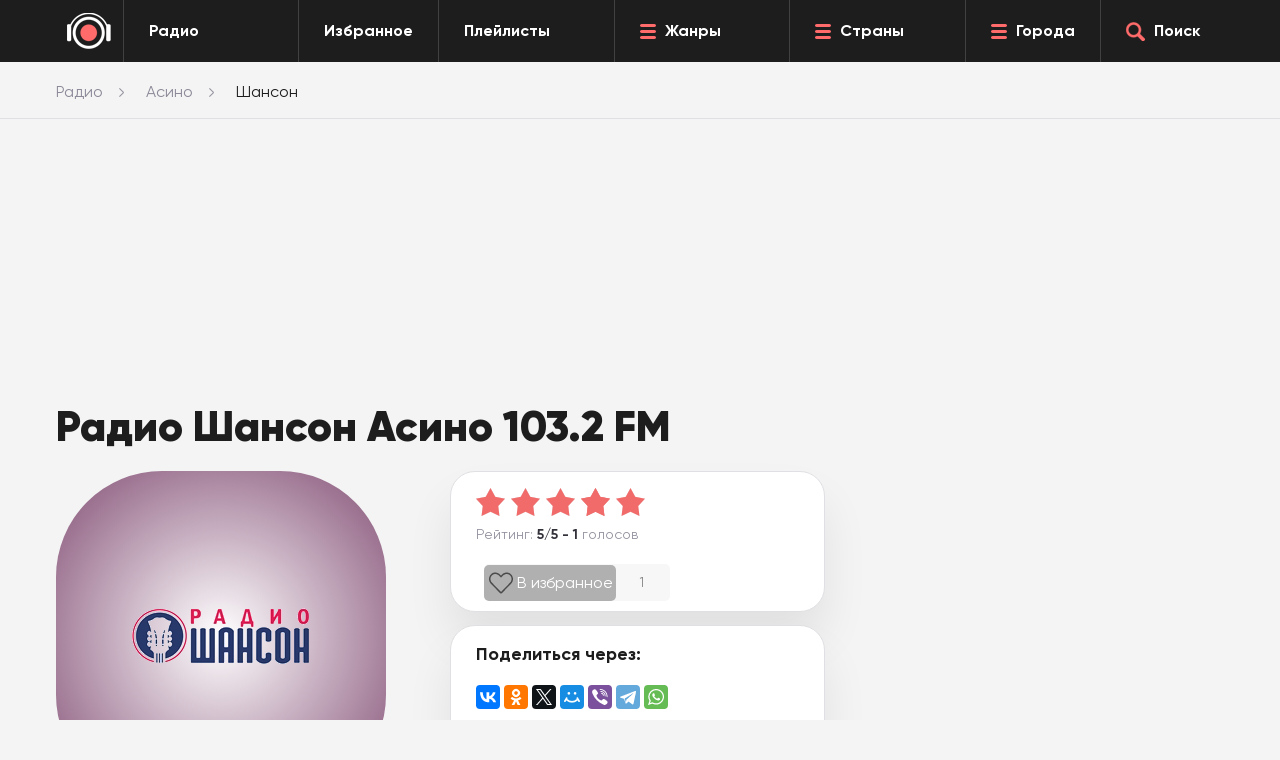

--- FILE ---
content_type: text/html; charset=UTF-8
request_url: https://topradio.me/asino/shanson
body_size: 11356
content:
<!DOCTYPE html>
<html class="no-js  page" itemscope itemtype="http://schema.org/RadioStation" lang="ru">
<head>
    <link itemprop="url" rel="canonical" href="https://topradio.me/asino/shanson">
    <meta charset="UTF-8" />
    <title>Радио Шансон Асино 103.2 FM — слушать онлайн</title>
    <meta name="description" content="Слушайте радио Шансон в Асино 103.2 FM &#9199;&#65039; онлайн прямой эфир в хорошем качестве, бесплатно и без регистрации на TopRadio.me."/>
    <meta itemprop="description" content="Слушайте радио Шансон в Асино 103.2 FM &#9199;&#65039; онлайн прямой эфир в хорошем качестве, бесплатно и без регистрации на TopRadio.me.">
    <base href="https://topradio.me/" />
    <meta charset="utf-8">
    <meta http-equiv="X-UA-Compatible" content="IE=edge">
    <meta itemprop="priceRange" content="Бесплатно"/>
    <meta property="og:type" content="website">
    <meta property="og:url" content="https://topradio.me/asino/shanson">
    <meta property="og:title" content="Радио Шансон Асино 103.2 FM — слушать онлайн">
    <meta property="og:description" content="Слушайте радио Шансон в Асино 103.2 FM &#9199;&#65039; онлайн прямой эфир в хорошем качестве, бесплатно и без регистрации на TopRadio.me.">
    <meta property="og:image" content="assets/image/radio/180/">
    <meta name="viewport" content="width=device-width, initial-scale=1, maximum-scale=1" />
    
    <link rel="icon" href="favicon.ico" type="image/x-icon">
    <meta name="format-detection" content="telephone=no">
    <meta name="format-detection" content="date=no">
    <meta name="format-detection" content="address=no">
    <meta name="format-detection" content="email=no">
    <meta content="notranslate" name="google">

<script>

    document.addEventListener('DOMContentLoaded', function() {
      if (window.isMobile !== undefined) {
        // console.log(isMobile);
        if (isMobile.any) {
          var rootClasses = ' is-mobile';
          for (key in isMobile) {
            if (typeof isMobile[key] === 'boolean' && isMobile[key] && key !== 'any') rootClasses += ' is-mobile--' + key;
            if (typeof isMobile[key] === 'object' && key !== 'other') {
              for (type in isMobile[key]) {
                if (isMobile[key][type]) rootClasses += ' is-mobile--' + key + '-' + type;
              }
            }
          }
          document.documentElement.className += rootClasses;
        }
      } else {
        console.log('Классы для мобильных не добавлены: в сборке отсутствует isMobile.js');
      }
    });
    </script>
    <script>
        // Обеспечиваем поддержу XMLHttpRequest`а в IE
        var xmlVersions = new Array(
            "Msxml2.XMLHTTP.6.0",
            "MSXML2.XMLHTTP.3.0",
            "MSXML2.XMLHTTP",
            "Microsoft.XMLHTTP"
            );
        if( typeof XMLHttpRequest == "undefined" ) XMLHttpRequest = function() {
        	for(var i in xmlVersions)
        	{
        		try { return new ActiveXObject(xmlVersions[i]); }
        		catch(e) {}
        	}
        	throw new Error( "This browser does not support XMLHttpRequest." );
        };
        
        
        // Собственно, сам наш обработчик. 
        function myErrHandler(message, url, line, columnNo, error, tag = '')
        {
        	var server_url = 'logs.auto-messenger.ru/api/logs';
        	var params = "tag="+tag+"&message="+message+'&url='+url+'&line='+line+'&columnNo='+columnNo+'&error=' + JSON.stringify(error);
        	var req =  new XMLHttpRequest();
        	req.open('POST', 'https://' + server_url , true)
        	req.setRequestHeader("Content-type", "application/x-www-form-urlencoded");
        	req.send(params);
        
        	//console.log('GHJDTHZQ YF CTHDTHT ОШИБКУ!!!')
        	//console.log(message, url, line, columnNo, error, tag)
        	
        	// Чтобы подавить стандартный диалог ошибки JavaScript, 
        	// функция должна возвратить true
        	//return true;
        }
        
        //назначаем обработчик для события onerror
        // window.onerror = myErrHandler;


        function PlayerjsEvents(event,id,info){
           if(event =="loaderror" || event == "error"){
              myErrHandler('Ошибка плеера ' + event, window.location.href, 0, 0, info, 'player')
           }
        }

    </script>

    <style>
        .footer__back.lazy {
            background-image:none;
        }
    </style>
    <link rel="stylesheet" type="text/css" href="newdizine/css/style.css?v=7">
    <link rel="stylesheet" href="newdizine/css/scroll-to-top.css?1.2">
<link rel="stylesheet" href="/assets/components/ajaxform/css/default.css" type="text/css" />
<link rel="stylesheet" href="newdizine/css/easycomm-style.css?v3" type="text/css" />
<script type="text/javascript">easyCommConfig = {"ctx":"web","jsUrl":"\/assets\/components\/easycomm\/js\/web\/","cssUrl":"\/assets\/components\/easycomm\/css\/web\/","imgUrl":"\/assets\/components\/easycomm\/img\/web\/","actionUrl":"\/assets\/components\/easycomm\/action.php","reCaptchaSiteKey":""}</script>
</head><body>
<div id="vid_inpage_div" vid_inpage_pl="10087"></div>  <script type="text/javascript" src="https://videoroll.net/js/inpage_videoroll.js"></script>


  <div class="header">
    <div class="header__drop">
      <div class="dropmenu">
        <div class="center">
          <div class="dropmenu__box dropmenu__box--genres">
            <div class="dropmenu__header">Жанры</div>
             <div class="dropmenu__list"><a class="dropmenu__item" href="zhanryi-station/dzhaz">Джаз</a><a class="dropmenu__item" href="zhanryi-station/diskoteka-90">Дискотека 90</a><a class="dropmenu__item" href="zhanryi-station/pop">Поп</a><a class="dropmenu__item" href="zhanryi-station/razgovornoe">Разговорное</a><a class="dropmenu__item" href="zhanryi-station/rasslabliaiywaia">Расслабляющая</a><a class="dropmenu__item" href="zhanryi-station/retro">Ретро</a><a class="dropmenu__item" href="zhanryi-station/rok">Рок музыка</a><a class="dropmenu__item" href="zhanryi-station/rep">Рэп</a><a class="dropmenu__item" href="zhanryi-station/tanczevalnaya">Танцевальная</a><a class="dropmenu__item" href="zhanryi-station/chillout">Чилаут</a><a class="dropmenu__item" href="zhanryi-station/chanson">Шансон</a><a class="dropmenu__item" href="zhanryi-station/elektronika">Электронная</a><a class="dropmenu__item" href="zhanryi-station">Все жанры</a></div>
            </div>
          <div class="dropmenu__box dropmenu__box--country">
            <div class="dropmenu__header">Страны</div>
             <div class="dropmenu__list"><a class="dropmenu__item" href="strani/belarus">Беларусь</a><a class="dropmenu__item" href="strani/gruziya">Грузия</a><a class="dropmenu__item" href="strani/kazaxstan">Казахстан</a><a class="dropmenu__item" href="strani/polsha">Польша</a><a class="dropmenu__item" href="strani/russia">Россия</a><a class="dropmenu__item" href="strani/usa">США</a><a class="dropmenu__item" href="strani/francziya">Франция</a><a class="dropmenu__item" href="strani">Все страны</a></div>
            </div> 
          <div class="dropmenu__box dropmenu__box--cities">
            <div class="dropmenu__header">Города</div>
             <div class="dropmenu__list"><a class="dropmenu__item" href="volgograd">Волгоград</a><a class="dropmenu__item" href="voronezh">Воронеж</a><a class="dropmenu__item" href="ekaterinburg">Екатеринбург</a><a class="dropmenu__item" href="kazan">Казань</a><a class="dropmenu__item" href="krasnoyarsk">Красноярск</a><a class="dropmenu__item" href="moskva">Москва</a><a class="dropmenu__item" href="nizhnij-novgorod">Нижний Новгород</a><a class="dropmenu__item" href="novosibirsk">Новосибирск</a><a class="dropmenu__item" href="omsk">Омск</a><a class="dropmenu__item" href="perm">Пермь</a><a class="dropmenu__item" href="rostov-na-donu">Ростов-на-Дону</a><a class="dropmenu__item" href="samara">Самара</a><a class="dropmenu__item" href="sankt-peterburg">Санкт-Петербург</a><a class="dropmenu__item" href="ufa">Уфа</a><a class="dropmenu__item" href="chelyabinsk">Челябинск</a><a class="dropmenu__item" href="goroda">Все города</a></div>
           </div>
        </div>
      </div>
      <div class="finder">
        <div class="center">
          <form class="finder__content" name="search" action="rezultatyi-poiska" method="GET" id="ajax_search">
            <div class="finder__input"><input class="input" id="searchInput" type="text" name="query" value="" placeholder="Запрос.." autocomplete="off"></div>
            <div class="finder__button"><button class="btn  btn--red finder__btn" type="submit"><span class="icon icon-search-white"></span></button></div>
          </form>
          <ul class="search_result" id="result"></ul>
        </div>
      </div>
    </div>
    <div class="center2">
      <div class="header__box">
        <div class="header__logo"><a class="logo" href="/" style="display: -webkit-flex;
    display: -moz-flex;
    display: -ms-flex;
    display: -o-flex;
    display: flex;
    height: 100%;
    align-items: center;"><img class="logo__img" src="newdizine/img/logo.png" style="margin:auto" alt="#"></a></div>
        <div class="header__allradio">
          <a class="header-button" href="/">
            <div class="header-button__text">Радио</div>
          </a>
        </div>
        <div class="header__favorite">
          <a class="header-button" href="https://topradio.me/favorites">
            <div class="header-button__text">Избранное</div>
          </a>
        </div>
        <div class="header__allradio">
          <a class="header-button" href="https://topradio.me/play-list">
            <div class="header-button__text">Плейлисты</div>
          </a>
        </div>
        <div class="header__genres">
          <a class="header-button" href="zhanryi-station" data-toggle-dropmenu="genres">
            <div class="header-button__icon icon icon-burger"></div>
            <div class="header-button__text">Жанры</div>
          </a>
        </div>
           <div class="header__genres">
          <a class="header-button" href="strani" data-toggle-dropmenu="country">
            <div class="header-button__icon icon icon-burger"></div>
            <div class="header-button__text">Страны</div>
          </a>
        </div>  
        <div class="header__cities">
          <a class="header-button" href="goroda" data-toggle-dropmenu="cities">
            <div class="header-button__icon icon icon-burger"></div>
            <div class="header-button__text">Города</div>
          </a>
        </div>
        <div class="header__search">
          <a class="header-button search-js" href="#">
            <div class="header-button__icon icon icon-search-red"></div>
            <div class="header-button__text">Поиск</div>
          </a>
        </div>
        <div class="header__menu--mobile">
          <a class="burgermobile burgermobile-js" href="javascript:void(0)">
            <div class="burgermobile__icon icon-burger"></div>
          </a>
        </div>
        <div class="header__search--mobile search-js">
          <a class="searchmobile" href="javascript:void(0)">
            <div class="icon icon-search-red"></div>
          </a>
        </div>
      </div>
    </div>
  </div>  <div class="layout page-chanel">
    <div class="page__breadcrumbs">
<ul itemscope itemtype="http://schema.org/BreadcrumbList" class="breadcrumbs" aria-label="Breadcrumb" role="navigation" ><div class="center"><li itemprop="itemListElement" itemscope itemtype="http://schema.org/ListItem" class="breadcrumbs__item"><a itemprop="item" href="https://topradio.me" class="breadcrumbs__link"><span itemprop="name">Радио</span></a><meta itemprop="position" content="1" /></li><li itemprop="itemListElement" itemscope itemtype="http://schema.org/ListItem" class="breadcrumbs__item"><a itemprop="item" href="asino" class="breadcrumbs__link"><span itemprop="name">Асино</span></a><meta itemprop="position" content="2" /></li><li class="breadcrumbs__item" itemprop="itemListElement" itemscope itemtype="http://schema.org/ListItem"><span class="breadcrumbs__span" itemprop="name">Шансон</span></a><meta itemprop="position" content="3" /></li></div></ul>
</div>    <div class="box">
      <div class="box__content">
        <div class="center">
            <!-- Yandex.RTB -->
                  <script>window.yaContextCb=window.yaContextCb||[]</script>
                  <script src="https://yandex.ru/ads/system/context.js" async></script>
                  
            <div class="ads_R" style="height:250px; max-width: 1100px">
        			<!-- Yandex.RTB R-A-1582973-1 -->
                <div id="yandex_rtb_R-A-1582973-1"></div>
                <script>
                window.yaContextCb.push(() => {
                Ya.Context.AdvManager.render({
                "blockId": "R-A-1582973-1",
                "renderTo": "yandex_rtb_R-A-1582973-1"
            })
        })
                </script>	
    				</div>  
          <div class="page-chanel__radio">
            <div class="radio__head">
              
            </div>
            <div class="row">
              <div class="col-xs-12 col-sm-12 col-md-8">
                <div class="radio">
                  <div class="radio__title">
                    <h1 class="h1">Радио Шансон Асино 103.2 FM</h1>
                  </div>
                  <div class="radio__content">
                    <div class="radio__l">
                      <div class="radiologo" style="background: -moz-radial-gradient(circle, #ffffff 0%,  #6170c1  100%); background: -webkit-radial-gradient(circle,  #ffffff 0%,  #6170c1 100%); background: radial-gradient(circle,  #ffffff 0%,  #834f75  100%);">
                          <img itemprop="image" class="radiologo__img" src="assets/image/radio/180/radio-shanson.webp" alt="Радио Шансон Асино логотип" />
                      </div>
                      <a href="https://radioshanson.ru" rel="nofollow"  
    onclick="window.open('https://radioshanson.ru', 
                         'newwindow', 
                         'width=600,height=600'); 
              return false;"><div class="player__button player__button--play button-play">
                          <div class="player__icon"><div class="icon-player-play"></div></div>
                        </div></a>
                   
                    
                         
                    </div>
                    
                    <div class="radio__r">
                    
                        <div class="radio__rating">
    <div class="playrating">
        <div class="whitebox">
            <div class="playrating__content">
                <div class="ec-rating ec-clearfix up" id="head-ec-rating" style="display:none">
                    <div class="ec-rating-stars">
                        <span data-rating="1" class="active"></span>
                        <span data-rating="2" class="active"></span>
                        <span data-rating="3" class="active"></span>
                        <span data-rating="4" class="active"></span>
                        <span data-rating="5" class="active"></span>
                    </div>
                </div>
                <div class="playrating__starts">
                    <meta itemprop="name" content="Шансон">
<div itemprop="aggregateRating" itemscope="" itemtype="http://schema.org/AggregateRating">
    <meta itemprop="bestRating" content="5"> 
    <meta itemprop="ratingValue" content="5"> 
    <meta itemprop="ratingCount" content="1"> 
</div>
<div id="rating_simple" data-valuerating="5" data-countrating="1"></div>
                    <div class="rating" 
                            rs="0" 
                            rv="5" 
                            plus="5"
                            title="5" 
                            percent="50"
                        >
                        <div class="rating__current" style="width: 100%"></div>
                    </div>
                </div>
                
                <div class="playrating__text">
                    Рейтинг: <b>5/5 - 1</b> голосов
                </div>
            </div>
    
            <div id="favorite">
                <span id="like-favorite">
                    <label class="checkbox-label-radio">
                        <input type="checkbox" value="9035" name="" onchange="changeFavorite($(this))">
                        <span></span>
                        В избранное
                    </label>
                </span>
                <span id="count-favorites" title="В избранном">1</span>
            </div>
        </div>
    </div>
</div>

<script>
function changeFavorite(input){
	radio_id = $(input).val();
	checked = $(input).prop('checked');
    favoritesradio = $.cookie('favoritesradio');
    console.log(radio_id, checked, favoritesradio)
    if ( favoritesradio == null ) {
        $.cookie('favoritesradio', radio_id, { expires: 365, path: '/' });
    }else{
        arr = favoritesradio.split(',');
        if(checked){
            arr.push(radio_id);
        }else{
            arr = $.grep(arr, function(value) {
              return value != radio_id;
            });
        }
        favoritesradio = arr.join()
        $.cookie('favoritesradio', favoritesradio, { expires: 365, path: '/' });
    }
	$.ajax({
      url: '/ajax',
      type: 'POST',
      data: { checked : checked , id: radio_id, action: 'catalogfavorite'},
      success: function(count) {
          $('#count-favorites').text(count);
      }
    });
}
</script> 
                          
                      <div class="radio__share">
                        <div class="share">
                          <div class="whitebox">
                            <div class="share__content">
                              <div class="share__title h3">Поделиться через:</div>
                              <script src="//yastatic.net/es5-shims/0.0.2/es5-shims.min.js"></script>
                              <script src="//yastatic.net/share2/share.js"></script>
                              <div class="ya-share2" data-services="vkontakte,odnoklassniki,twitter,moimir,viber,telegram,whatsapp" data-counter=""></div>
                              <br>
                              <div></div>
                              <div id="ajax-playlist"></div>
                            </div>
                          </div>
                        </div>
                      </div>
                    </div>
                  </div>
                  
                  <div class="radio__listenalso">
                    <div class="listenalso"></div>
                  </div>
                </div>
              </div>
                  <div class="col-xs-12 col-sm-12 col-md-4 ">
                
                <div class="bn">
                
                <style type="text/css">
                    .adslot1 { display:inline-block; width: 300px; height: 600px; margin-bottom:15px; }
                    @media (max-width:800px) { .adslot1 {width: 300px; height: 280px; } }
                </style>
                <div class="adslot1">
                    <!-- Yandex.RTB R-A-1582973-2 -->
                        <div id="yandex_rtb_R-A-1582973-2"></div>
                        <script>
                        window.yaContextCb.push(() => {
                        Ya.Context.AdvManager.render({
                        "blockId": "R-A-1582973-2",
                        "renderTo": "yandex_rtb_R-A-1582973-2"
                    })
                })
                        </script>
                    
                </div>
              </div>
            </div>
            </div>
            <!--<p>Слушайте Радио Шансон в Асино на 103.2 FM онлайн бесплатно прямой эфир, в хорошем качестве на TopRadio.me, запустив плеер выше</p>-->
          </div>
           
        </div>
      </div>
     
    </div>
    <div class="page-chanel__other">
              <div class="box box---back">
          
          
          
                           <div class="box__content">
            <div class="center">
                  <div class="box__head ">
                    <div class="supertitle  supertitle--thronem ">
                      <div class="supertitle__icon">
                        <div class="icon-title-3"></div>
                      </div>
                      <div class="supertitle__title">
                        <h2 class="h2">Слушайте другие радиоканалы</h2>
                      </div>
                    </div>
                  </div>
                  <div class="box__list">
                <div class="other">
                <div class="radioitems">
                  <div class="radioitems__hidden"><div class="radioitems__item">
                      <a class="radioitem" href="romanticheskij-shanson">
                        <div class="radioitem__logo" style="background: -moz-radial-gradient(circle, #ffffff 0%,  #834f75  100%); background: -webkit-radial-gradient(circle,  #ffffff 0%,  #834f75 100%); background: radial-gradient(circle,  #ffffff 0%,  #834f75  100%);"><img class="radioitem__img" style="width:100px;" src="assets/image/radio/100/romanticheskij-shanson.png" loading="lazy" alt="Радио Романтический Шансон логотип" /></div>
                        <div class="radioitem__name">Романтический Шансон</div>
                      </a>
                    </div><div class="radioitems__item">
                      <a class="radioitem" href="shanson-bez-czenzuryi">
                        <div class="radioitem__logo" style="background: -moz-radial-gradient(circle, #ffffff 0%,  #834f75  100%); background: -webkit-radial-gradient(circle,  #ffffff 0%,  #834f75 100%); background: radial-gradient(circle,  #ffffff 0%,  #834f75  100%);"><img class="radioitem__img" style="width:100px;" src="assets/image/radio/100/shanson-bez-tzenzury.png" loading="lazy" alt="Радио Шансон без цензуры логотип" /></div>
                        <div class="radioitem__name">Шансон без цензуры</div>
                      </a>
                    </div>  </div>
                    </div>
                  </div>
            </div>
          </div>
        </div>
                         
                    
        
        
        
      </div>
        <div class="box box---back">
          <div class="box__content">
            <div class="center">
                  <div class="box__head ">
                    <div class="supertitle  supertitle--thronem ">
                      <div class="supertitle__icon">
                        <div class="icon-title-3"></div>
                      </div>
                      <div class="supertitle__title">
                        <h2 class="h2">Слушайте также</h2>
                      </div>
                    </div>
                  </div>
                  <div class="box__list">
                <div class="other">
                <div class="radioitems">
                  <div class="radioitems__hidden">
                           <div class="radioitems__item">
                      <a class="radioitem" href="avtoradio">
                        <div class="radioitem__logo" style="background: -moz-radial-gradient(circle, #ffffff 0%,  #007CC2  100%); background: -webkit-radial-gradient(circle,  #ffffff 0%,  #007CC2 100%); background: radial-gradient(circle,  #ffffff 0%,  #007CC2  100%);"><img class="radioitem__img" style="width:100px;" src="assets/image/radio/100/avtoradio.webp" loading="lazy" alt="Авторадио логотип" /></div>
                        <div class="radioitem__name">Авторадио</div>
                      </a>
                    </div><div class="radioitems__item">
                      <a class="radioitem" href="vanya">
                        <div class="radioitem__logo" style="background: -moz-radial-gradient(circle, #C52928 0%,  #C52928  100%); background: -webkit-radial-gradient(circle,  #C52928 0%,  #C52928 100%); background: radial-gradient(circle,  #C52928 0%,  #C52928  100%);"><img class="radioitem__img" style="width:100px;" src="assets/image/radio/100/radio-vanya.webp" loading="lazy" alt="Радио Ваня логотип" /></div>
                        <div class="radioitem__name">Радио Ваня</div>
                      </a>
                    </div><div class="radioitems__item">
                      <a class="radioitem" href="vyisoczkij">
                        <div class="radioitem__logo" style="background: -moz-radial-gradient(circle, #e35049 0%,  #cd2e2b  100%); background: -webkit-radial-gradient(circle,  #e35049 0%,  #cd2e2b 100%); background: radial-gradient(circle,  #e35049 0%,  #cd2e2b  100%);"><img class="radioitem__img" style="width:100px;" src="assets/image/radio/100/russkoe-radio_vysockyi.webp" loading="lazy" alt="Радио Высоцкий логотип" /></div>
                        <div class="radioitem__name">Радио Высоцкий</div>
                      </a>
                    </div><div class="radioitems__item">
                      <a class="radioitem" href="dobryie-pesni">
                        <div class="radioitem__logo" style="background: -moz-radial-gradient(circle, #ffffff 0%,  #E600CE  100%); background: -webkit-radial-gradient(circle,  #ffffff 0%,  #E600CE 100%); background: radial-gradient(circle,  #ffffff 0%,  #E600CE  100%);"><img class="radioitem__img" style="width:100px;" src="assets/image/radio/100/dobrye-pesni.png" loading="lazy" alt="Радио Добрые Песни логотип" /></div>
                        <div class="radioitem__name">Добрые Песни</div>
                      </a>
                    </div><div class="radioitems__item">
                      <a class="radioitem" href="dorozhnoe">
                        <div class="radioitem__logo" style="background: -moz-radial-gradient(circle, #ffffff 0%,  #FFCC01  100%); background: -webkit-radial-gradient(circle,  #ffffff 0%,  #FFCC01 100%); background: radial-gradient(circle,  #ffffff 0%,  #FFCC01  100%);"><img class="radioitem__img" style="width:100px;" src="assets/image/radio/100/dorojnoe-radio.webp" loading="lazy" alt="Дорожное Радио логотип" /></div>
                        <div class="radioitem__name">Дорожное Радио</div>
                      </a>
                    </div><div class="radioitems__item">
                      <a class="radioitem" href="evropa-plyus">
                        <div class="radioitem__logo" style="background: -moz-radial-gradient(circle, #ffffff 0%,  #36AAE2  100%); background: -webkit-radial-gradient(circle,  #ffffff 0%,  #36AAE2 100%); background: radial-gradient(circle,  #ffffff 0%,  #36AAE2  100%);"><img class="radioitem__img" style="width:100px;" src="assets/image/radio/100/europa-plus.webp" loading="lazy" alt="Европа Плюс логотип" /></div>
                        <div class="radioitem__name">Европа Плюс</div>
                      </a>
                    </div><div class="radioitems__item">
                      <a class="radioitem" href="kabriolet">
                        <div class="radioitem__logo" style="background: -moz-radial-gradient(circle, #000000 0%,  #000000  100%); background: -webkit-radial-gradient(circle,  #000000 0%,  #000000 100%); background: radial-gradient(circle,  #000000 0%,  #000000  100%);"><img class="radioitem__img" style="width:100px;" src="assets/image/radio/100/cabriolet.png" loading="lazy" alt="Радио Кабриолет логотип" /></div>
                        <div class="radioitem__name">Кабриолет</div>
                      </a>
                    </div><div class="radioitems__item">
                      <a class="radioitem" href="kalina-krasnaya">
                        <div class="radioitem__logo" style="background: -moz-radial-gradient(circle, #ffffff 0%,  #FF4D51  100%); background: -webkit-radial-gradient(circle,  #ffffff 0%,  #FF4D51 100%); background: radial-gradient(circle,  #ffffff 0%,  #FF4D51  100%);"><img class="radioitem__img" style="width:100px;" src="assets/image/radio/100/kalina-krasnaya.png" loading="lazy" alt="Радио Калина Красная логотип" /></div>
                        <div class="radioitem__name">Калина Красная</div>
                      </a>
                    </div><div class="radioitems__item">
                      <a class="radioitem" href="novoe">
                        <div class="radioitem__logo" style="background: -moz-radial-gradient(circle, #ffffff 0%,  #E00008  100%); background: -webkit-radial-gradient(circle,  #ffffff 0%,  #E00008 100%); background: radial-gradient(circle,  #ffffff 0%,  #E00008  100%);"><img class="radioitem__img" style="width:100px;" src="assets/image/radio/100/novoe-radio.webp" loading="lazy" alt="Новое Радио логотип" /></div>
                        <div class="radioitem__name">Новое</div>
                      </a>
                    </div><div class="radioitems__item">
                      <a class="radioitem" href="piter-fm">
                        <div class="radioitem__logo" style="background: -moz-radial-gradient(circle, #1E1E1E 0%,  #1E1E1E  100%); background: -webkit-radial-gradient(circle,  #1E1E1E 0%,  #1E1E1E 100%); background: radial-gradient(circle,  #1E1E1E 0%,  #1E1E1E  100%);"><img class="radioitem__img" style="width:100px;" src="assets/image/radio/100/piter-fm.webp" loading="lazy" alt="Радио Питер FM логотип" /></div>
                        <div class="radioitem__name">Питер FM</div>
                      </a>
                    </div><div class="radioitems__item">
                      <a class="radioitem" href="record">
                        <div class="radioitem__logo" style="background: -moz-radial-gradient(circle, #000000 0%,  #000000  100%); background: -webkit-radial-gradient(circle,  #000000 0%,  #000000 100%); background: radial-gradient(circle,  #000000 0%,  #000000  100%);"><img class="radioitem__img" style="width:100px;" src="assets/image/radio/100/radio-record.webp" loading="lazy" alt="Радио Рекорд логотип" /></div>
                        <div class="radioitem__name">Радио Рекорд</div>
                      </a>
                    </div><div class="radioitems__item">
                      <a class="radioitem" href="retro-fm">
                        <div class="radioitem__logo" style="background: -moz-radial-gradient(circle, #ffffff 0%,  #F9CEE1  100%); background: -webkit-radial-gradient(circle,  #ffffff 0%,  #F9CEE1 100%); background: radial-gradient(circle,  #ffffff 0%,  #F9CEE1  100%);"><img class="radioitem__img" style="width:100px;" src="assets/image/radio/100/retro-fm.webp" loading="lazy" alt="Ретро ФМ логотип" /></div>
                        <div class="radioitem__name">Ретро FM</div>
                      </a>
                    </div><div class="radioitems__item">
                      <a class="radioitem" href="russkaya-volna">
                        <div class="radioitem__logo" style="background: -moz-radial-gradient(circle, #323941 0%,  #323941  100%); background: -webkit-radial-gradient(circle,  #323941 0%,  #323941 100%); background: radial-gradient(circle,  #323941 0%,  #323941  100%);"><img class="radioitem__img" style="width:100px;" src="assets/image/radio/100/russkaya-volna.jpg" loading="lazy" alt="Радио Русская Волна логотип" /></div>
                        <div class="radioitem__name">Русская Волна</div>
                      </a>
                    </div><div class="radioitems__item">
                      <a class="radioitem" href="russkoe">
                        <div class="radioitem__logo" style="background: -moz-radial-gradient(circle, #ffffff 0%,  #537bf0  100%); background: -webkit-radial-gradient(circle,  #ffffff 0%,  #537bf0 100%); background: radial-gradient(circle,  #ffffff 0%,  #537bf0  100%);"><img class="radioitem__img" style="width:100px;" src="assets/image/radio/100/rus-radio.webp" loading="lazy" alt="Русское Радио логотип" /></div>
                        <div class="radioitem__name">Русское Радио</div>
                      </a>
                    </div><div class="radioitems__item">
                      <a class="radioitem" href="xit-fm">
                        <div class="radioitem__logo" style="background: -moz-radial-gradient(circle, #ffffff 0%,  #0080FF  100%); background: -webkit-radial-gradient(circle,  #ffffff 0%,  #0080FF 100%); background: radial-gradient(circle,  #ffffff 0%,  #0080FF  100%);"><img class="radioitem__img" style="width:100px;" src="assets/image/radio/100/xit-fm.webp" loading="lazy" alt="ХИТ ФМ логотип" /></div>
                        <div class="radioitem__name">ХИТ FM</div>
                      </a>
                    </div><div class="radioitems__item">
                      <a class="radioitem" href="shanson-24">
                        <div class="radioitem__logo" style="background: -moz-radial-gradient(circle, #ffffff 0%,  #EB6B3A  100%); background: -webkit-radial-gradient(circle,  #ffffff 0%,  #EB6B3A 100%); background: radial-gradient(circle,  #ffffff 0%,  #EB6B3A  100%);"><img class="radioitem__img" style="width:100px;" src="assets/image/radio/100/shanson-24-spb.png" loading="lazy" alt="Радио Шансон 24 логотип" /></div>
                        <div class="radioitem__name">Шансон 24</div>
                      </a>
                    </div><div class="radioitems__item">
                      <a class="radioitem" href="energy">
                        <div class="radioitem__logo" style="background: -moz-radial-gradient(circle, #ffffff 0%,  #F74851  100%); background: -webkit-radial-gradient(circle,  #ffffff 0%,  #F74851 100%); background: radial-gradient(circle,  #ffffff 0%,  #F74851  100%);"><img class="radioitem__img" style="width:100px;" src="assets/image/radio/100/radio_energy.webp" loading="lazy" alt="Радио ЭНЕРДЖИ (NRG) логотип" /></div>
                        <div class="radioitem__name">ЭНЕРДЖИ (NRG)</div>
                      </a>
                    </div>
                         
                      </div>
                    </div>
                  </div>

            </div>
          </div>
        </div>
      </div>
    </div>
    
    <div class="page-chanel__about">
      <div class="box box---back">
        <div class="box__content">
          <div class="center">
            <div class="about">
              <div class="about__header">
                <div class="about__text">
                  
                </div>
              </div>
            </div>
           
          </div>
        </div>
      </div>
    </div>
    <div class="page-chanel__info">
      <div class="box box---back-tablet">
        <div class="box__content">
          <div class="center">
            <div class="info">
              <div class="info__header">
                <div class="info__title">
                  <h3 class="h3">Контактная информация:</h3>
                </div>
              </div>
              <div class="info__box">
                <div class="row">
                  <div class="col-xs-12 col-sm-12 col-md-6">
                    <div class="info__list">
                      <div class="infolist">
                        <div class="whitebox">
                          <div class="infolist__item whitebox__inner">
                            <div class="infolist__icon">
                              <div class="icon-props-1"></div>
                            </div>
                            <div class="infolist__data">
                              <div class="infolist__name">Жанр:</div>
                              <div class="infolist__value"><a href='https://topradio.me/zhanryi-station/chanson'>Шансон</a>. </div>
                            </div>
                          </div>
                          <!-- <div class="infolist__item whitebox__inner">
                            <div class="infolist__icon">
                              <div class="icon-props-2"></div>
                            </div>
                            <div class="infolist__data">
                              <div class="infolist__name">Дата основания:</div>
                              <div class="infolist__value">15 августа 2000 года</div>
                            </div>
                          </div> -->
                 <div class="infolist__item whitebox__inner">
                            <div class="infolist__icon">
                              <div class="icon-props-3"></div>
                            </div>
                            <div class="infolist__data">
                              <div class="infolist__name">ФМ частота:</div>
                              <div class="infolist__value">103.2 FM</div>
                            </div>
                          </div>
                          <!-- <div class="infolist__item whitebox__inner">
                            <div class="infolist__icon">
                              <div class="icon-props-3"></div>
                            </div>
                            <div class="infolist__data">
                              <div class="infolist__name">Битрейт:</div>
                              <div class="infolist__value">44 kHz, 128 kbps, Stereo</div>
                            </div>
                          </div> -->
                         
                           <div class="infolist__item whitebox__inner">
                            <div class="infolist__icon">
                              <div class="icon-props-5"></div>
                            </div>
                            <div class="infolist__data">
                              <div class="infolist__name">Страна:</div>
                              <div class="infolist__value">Россия</div>
                            </div>
                          </div>
                         <div class="infolist__item whitebox__inner">
                            <div class="infolist__icon">
                              <div class="icon-props-6"></div>
                            </div>
                            <div class="infolist__data">
                              <div class="infolist__name">Город:</div>
                              <div class="infolist__value">Асино</div>
                            </div>
                          </div>
                          <div class="infolist__item whitebox__inner">
                            <div class="infolist__icon">
                              <div class="icon-props-7"></div>
                            </div>
                            <div class="infolist__data">
                              <div class="infolist__name">Адрес:</div>
                              <div class="infolist__value" itemprop="address">переулок Зубарев, дом 15, кор. 1</div>
                            </div>
                          </div>
                          <div class="infolist__item whitebox__inner">
                            <div class="infolist__icon">
                              <div class="icon-props-8"></div>
                            </div>
                            <div class="infolist__data">
                              <div class="infolist__name">Email:</div>
                              <div class="infolist__value" itemprop="email">portal@radioshanson.fm</div>
                            </div>
                          </div>
                         <div class="infolist__item whitebox__inner">
                            <div class="infolist__icon">
                              <div class="icon-props-9"></div>
                            </div>
                            <div class="infolist__data">
                              <div class="infolist__name">Официальный сайт:</div>
                              <div class="infolist__value"><a href="https://radioshanson.ru" rel="nofollow" target="_blank" itemprop="SameAs">https://radioshanson.ru</a></div>
                            </div>
                          </div>
                        <div class="infolist__item whitebox__inner">
                            <div class="infolist__icon">
                              <div class="icon-props-10"></div>
                            </div>
                            <div class="infolist__data">
                              <div class="infolist__name">Телефон:</div>
                              <div class="infolist__value" itemprop="telephone">+ 7 (3822) 25-50-49, <br> + 7 (952) 164-10-44</div>
                            </div>
                          </div>
                          
                        </div>
                      </div>
                    </div>
                  </div>
                  <div class="col-xs-12 col-sm-12 col-md-6">
                    <div class="info__social">
                      <div class="infosocial">
                        <div class="whitebox">
                          <div class="infosocial__content">
                            
                           <a class="infosocial__item infosocial__item--vk" href="https://vk.com/radioshansonfm"  rel="nofollow" target="_blank"><span class="infosocial__icon"><img src="newdizine/img/infosocial-vk.png" alt="#"/></span><span class="infosocial__name">ВКонтакте</span></a>
                             <!-- 
                             <a class="infosocial__item infosocial__item--fb" href="https://www.facebook.com/radioshansonfm"  rel="nofollow" target="_blank"><span class="infosocial__icon"><img src="newdizine/img/infosocial-fb.png" alt="#"/></span><span class="infosocial__name">Facebook</span></a> -->
                              
                              <a class="infosocial__item infosocial__item--ok" href="https://ok.ru/radioshansonfm"  rel="nofollow" target="_blank"><span class="infosocial__icon"><img src="newdizine/img/infosocial-ok.png" alt="#"/></span><span class="infosocial__name">Одноклассники</span></a>
                              <!-- 
                              <a class="infosocial__item infosocial__item--inst" href="https://www.instagram.com/radioshansonfm"  rel="nofollow" target="_blank"><span class="infosocial__icon"><img src="newdizine/img/infosocial-inst.png" alt="#"/></span><span class="infosocial__name">Instagram</span></a> -->
                             
                             <a class="infosocial__item infosocial__item--you" href="https://twitter.com/radioshansonfm"  rel="nofollow" target="_blank"><span class="infosocial__icon"><img src="newdizine/img/infosocial-tw.png" alt="#"/></span><span class="infosocial__name">Twitter</span></a> 
                              
                              <a class="infosocial__item infosocial__item--tw" href="https://www.youtube.com/user/radiochanson"  rel="nofollow" target="_blank"><span class="infosocial__icon"><img src="newdizine/img/infosocial-you.png" alt="#"/></span><span class="infosocial__name">YouTube</span></a>
                              
                                    
                          </div>
                        </div>
                      </div>
                    </div>
                  </div>
                </div>
              </div>
            </div>
          </div>
        </div>
      </div>
    </div>

 <div class="page-chanel__comments">
      <div class="center">
        <div class="comments">
          <div class="comments__header">
            <div class="comments__title">
              <div class="comments__h1">
                <h4 class="h4">Комментарии:</h4>
                <div class="comments__number">0</div>
              </div>
            </div>
            <div class="comments__add"><button class="btn  btn--red" id="id_comment" >Добавить комментарий</button></div>
          </div>
              <div class="page-chanel__addcomment">
      <div class="center">
        <div class="addcomment" id="add" style="display:none;">
    
  
           <div class="addcomment__header">
    <h4 class="addcomment__title h4">Добавить комментарий</h4>
</div>
           <form class="form well ec-form addcomment__form" method="post" role="form" id="ec-form-ec-form-9035" data-fid="ec-form-9035" action="#">
    <input type="hidden" name="thread" value="9035">

    <div class="form-group ec-antispam">
        <label for="ec-address-ec-form-9035" class="control-label">Антиспам поле. Его необходимо скрыть через css</label>
        <input type="text" name="address" class="form-control" id="ec-address-ec-form-9035" value="" />
    </div>

    <div class="form-group addcomment__item">
        <label for="ec-user_name-ec-form-9035" class="control-label addcomment__label">Ваше имя:</label>
        <div class="addcomment__input"></div><input type="text" name="user_name" class="form-control input inputlabel__field" id="ec-user_name-ec-form-9035" value="" />
        <span class="ec-error help-block" id="ec-user_name-error-ec-form-9035"></span>
    </div>

 <div class="form-group addcomment__item">
        <label for="ec-text-ec-form-9035" class="control-label">Ваш комментарий:</label>
        <div class="addcomment__input"></div><textarea type="text" name="text" class="form-control input inputlabel__field" rows="5" id="ec-text-ec-form-9035"></textarea>
        <span class="ec-error help-block" id="ec-text-error-ec-form-9035"></span>
    </div>

    <div class="form-group">
        <label for="ec-rating-ec-form-9035" class="control-label addcomment__label">Ваша оценка:</label>
        <input type="hidden" name="rating" id="ec-rating-ec-form-9035" value="" />
        <div class="addcomment__input">
            <div class="addcomment__ratingset">
        <div class="ec-rating ec-clearfix ratingset" data-storage-id="ec-rating-ec-form-9035">
            <div class="ec-rating-stars ratingset__background ratingset-js">
                <span data-rating="1" data-description="Плохо" class="ratingset__star icon-star-s-gray"></span>
                <span data-rating="2" data-description="Есть и получше" class="ratingset__star icon-star-s-gray"></span>
                <span data-rating="3" data-description="Средне" class="ratingset__star icon-star-s-gray"></span>
                <span data-rating="4" data-description="Хорошо" class="ratingset__star icon-star-s-gray"></span>
                <span data-rating="5" data-description="Отлично! Рекомендую!" class="ratingset__star icon-star-s-gray"></span>
            </div>
            <div class="ec-rating-description">Оцените от 1 до 5</div>
        </div>
        </div>
        </div>
        <span class="ec-error help-block" id="ec-rating-error-ec-form-9035"></span>
    </div>

   
    
    <div class="form-actions">
        <input type="submit" class="btn btn-primary btn--red" name="send" value="Добавить" />
    </div>
</form>
<div id="ec-form-success-ec-form-9035"></div>
        
        </div>
      </div>
    </div>
           
    
        
        </div>
      </div>
    </div> 
  </div>
 <div class="footer">
     <!-- Yandex.RTB R-A-1582973-3 -->
<script>
window.yaContextCb.push(() => {
    Ya.Context.AdvManager.render({
        "blockId": "R-A-1582973-3",
        "type": "floorAd",
        "platform": "touch"
    })
})
</script>
    <div class="footer__back lazy">
      <div class="footer__inner">
        <div class="center">
          <div class="footer__menu">
            <div class="footermenu">
              <div class="footermenu__item footermenu__item--add">
                <a class="addradio" href="dobavit-radio">
                  <div class="addradio__icon">
                    <div class="icon-plus"></div>
                  </div>
                  <div class="addradio__text">Добавить радио</div>
                </a>
              </div>
              <div class="footermenu__item"><a class="footermenu__link" href="privacy">Политика конфиденциальности</a></div>
              <div class="footermenu__item"><a class="footermenu__link" href="copyright">Правообладателям</a></div>
              <div class="footermenu__item"><a class="footermenu__link" href="kontaktyi">Контакты</a></div>
              <div class="footermenu__item"><a class="footermenu__link" href="about">О нас</a></div>
              <div class="footermenu__item"><a class="footermenu__link" href="help">Помощь</a></div>
            </div>
          </div>
          <div class="footer__copy">
            <div class="copy">
              <div class="copy__description">Все права на аудио и видео материалы, представленные на нашем сайте, принадлежат их законным владельцам.</div>
              <div class="copy__text">TopRadio.me 2015-2026</div>
            </div>
          </div>
        </div>
      </div>
    </div>
  </div>
 <button id="scroll-to-top" class="scroll-to-top" title="Наверх"><img src="/assets/image/radio/tap-to-top-sm.webp" alt="Вверх" class="scroll-arrow"></button>
<script src="newdizine/js/jquery.min.js"></script>
<script src="newdizine/js/jquery-migrate.min.js"></script>
<script src="assets/data/scroll-to-top.js"></script>
<!--<script src="newdizine/js/perfetto.min.js"></script>-->

<!--<script src="newdizine/js/new_player.js"></script>-->
<script src="newdizine/js/global-script.js"></script>
<!--script>
Perfetto.init({
  0: 'radio-chanel-1',
  768: 'radio-chanel-2',
  1132: 'radio-chanel-3'
})
</script-->

<script>
    document.addEventListener("DOMContentLoaded", function() {
  var lazyloadImages;    

  if ("IntersectionObserver" in window) {
    lazyloadImages = document.querySelectorAll(".lazy");
    var imageObserver = new IntersectionObserver(function(entries, observer) {
      entries.forEach(function(entry) {
        if (entry.isIntersecting) {
          var image = entry.target;
          image.classList.remove("lazy");
          imageObserver.unobserve(image);
        }
      });
    });

    lazyloadImages.forEach(function(image) {
      imageObserver.observe(image);
    });
  } else {  
    var lazyloadThrottleTimeout;
    lazyloadImages = document.querySelectorAll(".lazy");
    
    function lazyload () {
      if(lazyloadThrottleTimeout) {
        clearTimeout(lazyloadThrottleTimeout);
      }    

      lazyloadThrottleTimeout = setTimeout(function() {
        var scrollTop = window.pageYOffset;
        lazyloadImages.forEach(function(img) {
            if(img.offsetTop < (window.innerHeight + scrollTop)) {
              img.src = img.dataset.src;
              img.classList.remove('lazy');
            }
        });
        if(lazyloadImages.length == 0) { 
          document.removeEventListener("scroll", lazyload);
          window.removeEventListener("resize", lazyload);
          window.removeEventListener("orientationChange", lazyload);
        }
      }, 20);
    }

    document.addEventListener("scroll", lazyload);
    window.addEventListener("resize", lazyload);
    window.addEventListener("orientationChange", lazyload);
  }
})
</script>


<script>
$( "#id_comment" ).click(function() {
$('#add').css('display', 'block');
$( "#id_comment" ).css('display','none');
}); 
$(document).ready(function(){
  $(".playrating__content").mouseover(function(){
      $('.playrating__starts').hide();
      $('.ec-rating.ec-clearfix.up').css('padding-bottom','10px'); 
    $('.ec-rating.ec-clearfix.up').show();  
    
  });
  $(".playrating__content").mouseout(function(){
   $('.ec-rating.ec-clearfix.up').hide();
   $('.playrating__starts').show();
  });
});
$( "#head-ec-rating" ).click(function() {
$('html, body').animate({ scrollTop: $("#id_comment").offset().top }, 500);
$('#add').css('display', 'block');
$( "#id_comment" ).css('display','none');
});

$("#comment_show").click(function getData($this){
var data = $(this).data();
Data = $("#comment_show").attr("data-offset1");
Data = Number(Data);
data.offset = Data;
data.action = "more";
data.value = 9035;
$.post("/ajax", data, function(data) {
// Выдаем ответ
if(data){
$(".ec-message").remove();
$(".page-chanel__addcomment").append(data);
Data = Number(Data) + 10;
Data = String(Data);
$('#comment_show').attr('data-offset1', Data);
Data1 = $("#comment_show").attr("data-offset1");
Total = $("#comment_show").attr("data-page");
Data1 = Number(Data1) - 10;
Total = Number(Total);
if(Total < Data1){$('#comment_show').remove();}
}else{
//document.getElementById(".sitebar.grid__box.fm.radio_katalog").innerHTML = '';
}
});
              
          });
          
Valuerating = $("#rating_simple").attr("data-valuerating");
Valuerating = Number(Valuerating);
Countrating = $("#rating_simple").attr("data-countrating");
Countrating = Number(Countrating);
valuenewrating = $("#value_new_rating").attr("data-valuenewrating");
valuenewrating = Number(valuenewrating);
newcountrating = $("#count_new_rating").attr("data-count_new_rating");
newcountrating = Number(newcountrating);
itogcount = Countrating + newcountrating;
allstar = (Valuerating * Countrating) + (valuenewrating * newcountrating);
itogvalue = allstar / itogcount;
itogvalue = itogvalue.toFixed(1);
itogwidth = itogvalue * 20;
itogwidth = itogwidth.toFixed();
itogwidth = String(itogwidth) + '%';
$('#value_new_rating').html(itogvalue);
$('#count_new_rating').html(itogcount);
//$('#count_meta').attr('content',itogcount);
//$('#value_meta').attr('content',itogvalue);
$('.rating__current').css('width', itogwidth)
</script>
<!-- Yandex.Metrika counter --> <script type="text/javascript" > (function (d, w, c) { (w[c] = w[c] || []).push(function() { try { w.yaCounter45844692 = new Ya.Metrika2({ id:45844692, clickmap:true, trackLinks:true, accurateTrackBounce:true, webvisor:true }); } catch(e) { } }); var n = d.getElementsByTagName("script")[0], s = d.createElement("script"), f = function () { n.parentNode.insertBefore(s, n); }; s.type = "text/javascript"; s.async = true; s.src = "https://mc.yandex.ru/metrika/tag.js"; if (w.opera == "[object Opera]") { d.addEventListener("DOMContentLoaded", f, false); } else { f(); } })(document, window, "yandex_metrika_callbacks2"); </script> <noscript><div><img src="https://mc.yandex.ru/watch/45844692" style="position:absolute; left:-9999px;" alt="" /></div></noscript> <!-- /Yandex.Metrika counter -->
<script>
  (function(i,s,o,g,r,a,m){i['GoogleAnalyticsObject']=r;i[r]=i[r]||function(){
  (i[r].q=i[r].q||[]).push(arguments)},i[r].l=1*new Date();a=s.createElement(o),
  m=s.getElementsByTagName(o)[0];a.async=1;a.src=g;m.parentNode.insertBefore(a,m)
  })(window,document,'script','https://www.google-analytics.com/analytics.js','ga');
  ga('create', 'UA-105821871-1', 'auto');
  ga('send', 'pageview');
</script>
<script>
$(document).on('click', '#gorodaP' , function(e){
    $(this).prev().attr("id", "goroda-open");
    $(this).attr("id", "gorodaPP");
    $(this).text("Скрыть города");
})
$(document).on('click', '#gorodaPP' , function(e){
    $(this).prev().attr("id", "goroda");
    $(this).attr("id", "gorodaP");
    $(this).text("Смотреть все города");
})
</script>

<script src="https://cdnjs.cloudflare.com/ajax/libs/jquery-cookie/1.4.1/jquery.cookie.min.js"></script>
<script src="/assets/components/simplerating/js/web/default.js"></script>
<script src="/assets/components/ajaxform/js/default.js"></script>
<script type="text/javascript">AjaxForm.initialize({"assetsUrl":"\/assets\/components\/ajaxform\/","actionUrl":"\/assets\/components\/ajaxform\/action.php","closeMessage":"\u0437\u0430\u043a\u0440\u044b\u0442\u044c \u0432\u0441\u0435","formSelector":"form.ajax_form","pageId":9035});</script>
<script src="/assets/components/easycomm/js/web/ec.default.js"></script>
</body>

</html>

--- FILE ---
content_type: text/css
request_url: https://topradio.me/assets/components/ajaxform/css/default.css
body_size: 307
content:
@import url('./lib/jquery.jgrowl.min.css');
.af-message-success { background-color: green !important; }
.af-message-error { background-color: brown !important; }
.af-message-info { background-color: black !important; }
.ajax_form.af_example {
    width: 90%;
}
.ajax_form.af_example .controls input,
.ajax_form.af_example .controls textarea {
    width: 100%;
}
.ajax_form .error {
    color: brown;
}
@media screen and (min-width: 320px) {
    .ajax_form.af_example .controls button[type="submit"] {
        float: right;
    }
}
@media screen and (max-width: 320px) {
    .ajax_form.af_example .controls button {
        width: 100%;
        margin-top: 5px;
    }
}